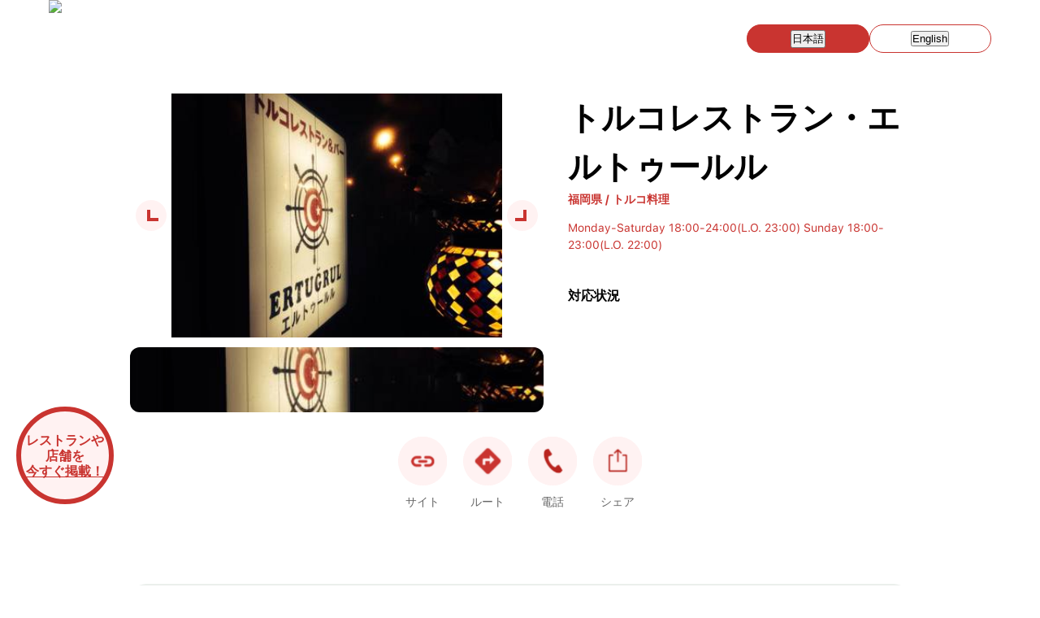

--- FILE ---
content_type: text/html; charset=utf-8
request_url: https://www.halalgourmet.jp/ja/restaurant/700519
body_size: 11454
content:
<!DOCTYPE html><html lang="ja"><head><meta charSet="utf-8"/><meta name="viewport" content="width=device-width, initial-scale=1"/><link rel="preload" as="image" imageSrcSet="/_next/image?url=%2Fimages%2Fheader-logo.png&amp;w=384&amp;q=75 1x, /_next/image?url=%2Fimages%2Fheader-logo.png&amp;w=640&amp;q=75 2x"/><link rel="preload" as="image" href="https://storage.googleapis.com/halal-gourmet-japan.appspot.com/shops/images/2386_original.jpg?GoogleAccessId=firebase-adminsdk-qlbdm%40halal-gourmet-japan.iam.gserviceaccount.com&amp;Expires=1769376483&amp;Signature=scYfBv79t5zSeFhr3kmHZDLoQ9YxQaBsuMLmFcOvTGBPMO8P3phvwKdDXm7OYLzoj8d1gQPoC3Ruyaei9l9c1tqQmI6s7BJU%2FyOM4y2B1QnspZtiSdir%2BpMiOyH%2B%2BMaXesfqHkXR4jeHFHCyU%2BkuuWX439cf8HjyyEzH%2BWTCIpsSeNd3x%2B7XtRbp7WkYXKA%2F8TQlKYgJIgHhI5FOrcvaeb446dzet14u3qZ6%2B2Yf1iaIfs97ljNynWZohKNUW0UO8iKQPBO7LQcAh3L4XR%2FQRMQDRxDWGh5XJYczzuQ2WyN49N%2F4rqD4Z7uWl62ZqLOr8lZr5menPOsh1YnZgyxvdA%3D%3D"/><link rel="preload" as="image" href="https://storage.googleapis.com/halal-gourmet-japan.appspot.com/shops/images/2385_original.jpg?GoogleAccessId=firebase-adminsdk-qlbdm%40halal-gourmet-japan.iam.gserviceaccount.com&amp;Expires=1769376483&amp;Signature=Yhx7oizFhOIgB0UiHdmXGwAynecu7dO6ztFQNWRyWJp8%2F9Jsa8b0Cl2atxnhGqVs9z1gh0TRUbEjlA012PhWfrRgbP4zusmIrRMIkGz5V6%2B58LCvKJIJuCuqGSD%2BA5LCycskkUENoGYYrLzuyjAKLv%2FJ1pcot8w4vLG1UuAY%2BwTPGc1qSPEyCv0IOrypW2DAxBKPIcSpOMh04Kh85RUoBN55xniSfqqKK%2BpuxP4f87WuiJk%2FhlbSygdoXtJmKSYP9T80H2S0znDAbNOU8EICfwTQKmzKJVBS3aDQQBn3vny50cm0tILq%2FTKIMtpHdKx1ExBrvbHtlTQSyEL1SIccCQ%3D%3D"/><link rel="stylesheet" href="/_next/static/chunks/06cd8cf88fb6aa80.css" data-precedence="next"/><link rel="stylesheet" href="/_next/static/chunks/1151794fc05bb6f7.css" data-precedence="next"/><link rel="stylesheet" href="/_next/static/chunks/3e494f77e9e57967.css" data-precedence="next"/><link rel="preload" as="script" fetchPriority="low" href="/_next/static/chunks/6cd826d6bc2d7731.js"/><script src="/_next/static/chunks/bb777d9a6bcf109f.js" async=""></script><script src="/_next/static/chunks/689e1150f2393423.js" async=""></script><script src="/_next/static/chunks/eb27fadf5c6e540b.js" async=""></script><script src="/_next/static/chunks/e085fe29e72958ed.js" async=""></script><script src="/_next/static/chunks/43674c7c608f1424.js" async=""></script><script src="/_next/static/chunks/turbopack-a692c1110ed71f97.js" async=""></script><script src="/_next/static/chunks/bb7fa27eebfd9621.js" async=""></script><script src="/_next/static/chunks/396d7a14f98215a6.js" async=""></script><script src="/_next/static/chunks/ee9cb0d9b1cda1af.js" async=""></script><script src="/_next/static/chunks/ac6821ca0cfc1f31.js" async=""></script><script src="/_next/static/chunks/fac1a8d84636d559.js" async=""></script><script async="" src="https://pagead2.googlesyndication.com/pagead/js/adsbygoogle.js?client=ca-pub-2067982598822468" crossorigin="anonymous"></script><script src="/_next/static/chunks/08dd3b6933afbb45.js" async=""></script><script src="/_next/static/chunks/d09ae76d8a3f88d7.js" async=""></script><link rel="preload" href="/_next/static/chunks/f74d180caf2674b1.css" as="style"/><link rel="preload" href="/css/common.css" as="style"/><link rel="preload" href="https://www.googletagmanager.com/gtag/js?id=G-V6DG6FH0HX" as="script"/><title>トルコレストラン・エルトゥールル - Muslim-Friendly Halal Guide - 福岡県 | ハラールグルメジャパン</title><meta name="description" content="トルコレストラン・エルトゥールルの情報。ムスリムやベジタリアンの方が安心して食事できるレストランです。"/><meta name="keywords" content="ハラール, ベジタリアン, レストラン"/><meta name="fb:app_id" content="1484198255226333"/><meta name="al:ios:app_store_id" content="1004830156"/><meta name="al:ios:app_name" content="Halal Gourmet Japan"/><meta name="apple-itunes-app" content="app-id=1004830156"/><meta name="al:url" content="https://halalgourmet.jp/ja/restaurant/700519"/><meta name="format-detection" content="telephone=no"/><meta name="keyword" content="ハラール,ムスリム,レストラン"/><meta name="al:ios:url" content="https://halalgourmet.jp/ja/restaurant/700519"/><meta property="og:title" content="トルコレストラン・エルトゥールル - Muslim-Friendly Halal Guide - 福岡県"/><meta property="og:description" content="トルコレストラン・エルトゥールルの情報。ムスリムやベジタリアンの方が安心して食事できるレストランです。"/><meta property="og:url" content="https://halalgourmet.jp/ja/restaurant/700519"/><meta property="og:locale" content="ja_JP"/><meta property="og:image" content="https://storage.googleapis.com/halal-gourmet-japan.appspot.com/shops/images/2386_original.jpg?GoogleAccessId=firebase-adminsdk-qlbdm%40halal-gourmet-japan.iam.gserviceaccount.com&amp;Expires=1769376483&amp;Signature=scYfBv79t5zSeFhr3kmHZDLoQ9YxQaBsuMLmFcOvTGBPMO8P3phvwKdDXm7OYLzoj8d1gQPoC3Ruyaei9l9c1tqQmI6s7BJU%2FyOM4y2B1QnspZtiSdir%2BpMiOyH%2B%2BMaXesfqHkXR4jeHFHCyU%2BkuuWX439cf8HjyyEzH%2BWTCIpsSeNd3x%2B7XtRbp7WkYXKA%2F8TQlKYgJIgHhI5FOrcvaeb446dzet14u3qZ6%2B2Yf1iaIfs97ljNynWZohKNUW0UO8iKQPBO7LQcAh3L4XR%2FQRMQDRxDWGh5XJYczzuQ2WyN49N%2F4rqD4Z7uWl62ZqLOr8lZr5menPOsh1YnZgyxvdA%3D%3D"/><meta property="og:type" content="article"/><meta name="twitter:card" content="summary"/><meta name="twitter:site" content="@GuideForMuslims"/><meta name="twitter:title" content="トルコレストラン・エルトゥールル - Muslim-Friendly Halal Guide - 福岡県"/><meta name="twitter:description" content="トルコレストラン・エルトゥールルの情報。ムスリムやベジタリアンの方が安心して食事できるレストランです。"/><meta name="twitter:image" content="https://storage.googleapis.com/halal-gourmet-japan.appspot.com/shops/images/2386_original.jpg?GoogleAccessId=firebase-adminsdk-qlbdm%40halal-gourmet-japan.iam.gserviceaccount.com&amp;Expires=1769376483&amp;Signature=scYfBv79t5zSeFhr3kmHZDLoQ9YxQaBsuMLmFcOvTGBPMO8P3phvwKdDXm7OYLzoj8d1gQPoC3Ruyaei9l9c1tqQmI6s7BJU%2FyOM4y2B1QnspZtiSdir%2BpMiOyH%2B%2BMaXesfqHkXR4jeHFHCyU%2BkuuWX439cf8HjyyEzH%2BWTCIpsSeNd3x%2B7XtRbp7WkYXKA%2F8TQlKYgJIgHhI5FOrcvaeb446dzet14u3qZ6%2B2Yf1iaIfs97ljNynWZohKNUW0UO8iKQPBO7LQcAh3L4XR%2FQRMQDRxDWGh5XJYczzuQ2WyN49N%2F4rqD4Z7uWl62ZqLOr8lZr5menPOsh1YnZgyxvdA%3D%3D"/><link rel="apple-touch-icon" href="/apple-icon.png?apple-icon.ac4df44f.png" sizes="180x180" type="image/png"/><link rel="stylesheet" href="/css/common.css"/><script defer="" src="/js/common.js"></script><script type="text/javascript" src="https://ajax.googleapis.com/ajax/libs/jquery/3.4.1/jquery.min.js"></script><script defer="" src="/js/jmap.js"></script><script src="/_next/static/chunks/a6dad97d9634a72d.js" noModule=""></script></head><body><div hidden=""><!--$--><!--/$--></div><header><nav class="header-wrap"><div class="header-logo"><a href="/ja"><img alt="Logo" width="260" height="260" decoding="async" data-nimg="1" style="color:transparent" srcSet="/_next/image?url=%2Fimages%2Fheader-logo.png&amp;w=384&amp;q=75 1x, /_next/image?url=%2Fimages%2Fheader-logo.png&amp;w=640&amp;q=75 2x" src="/_next/image?url=%2Fimages%2Fheader-logo.png&amp;w=640&amp;q=75"/></a></div><ul class="header-menu"></ul><ul class="header-btns"><li class="header-btn-lang "><button type="button" class="h-full w-full border-0 bg-transparent font-bold text-[16px] text-inherit !cursor-default" aria-label="日本語に切り替え">日本語</button></li><li class="header-btn-lang active"><button type="button" class="h-full w-full border-0 bg-transparent font-bold text-[16px] text-inherit cursor-pointer" aria-label="Switch to English">English</button></li></ul><nav class="header-sp-btns"><div id="header-sp-search" style="display:none"><div></div></div><div id="header-sp-menu"><div></div><div></div><div></div></div></nav></nav><nav id="header-sp-menu-list"><div class="title">Language</div><div class="lang "><button type="button" aria-label="Switch to English">English</button></div><div class="lang active"><button type="button" aria-label="日本語に切り替え">日本語</button></div><figure class="download"><img loading="lazy" src="/images/popup-title.png" width="1108" height="177" alt=""/><div class="!mt-4"><a href="https://apps.apple.com/jp/app/%E3%83%8F%E3%83%A9%E3%83%AB%E3%82%B0%E3%83%AB%E3%83%A1%E3%82%B8%E3%83%A3%E3%83%91%E3%83%B3/id1004830156?uo=4&amp;mt=8" target="_blank" rel="noreferrer">App Store</a><a href="https://play.google.com/store/apps/details?id=jp.halalgourmet.mobile" target="_blank" rel="noreferrer">Google Play</a></div></figure><div class="title">SNS</div><a href="https://www.facebook.com/login.php?next=https%3A%2F%2Fwww.facebook.com%2Fplugins%2Ferror%2Fconfirm%2Fpage%3Fiframe_referer%3Dhttps%253A%252F%252Fwww.halalgourmet.jp%252F%26kid_directed_site%3Dfalse%26secure%3Dtrue%26plugin%3Dpage%26return_params%3D%257B%2522adapt_container_width%2522%253A%2522true%2522%252C%2522app_id%2522%253A%25221484198255226333%2522%252C%2522channel%2522%253A%2522https%253A%252F%252Fstaticxx.facebook.com%252Fx%252Fconnect%252Fxd_arbiter%252F%253Fversion%253D46%2523cb%253Dfac957c6356c44282%2526domain%253Dwww.halalgourmet.jp%2526is_canvas%253Dfalse%2526origin%253Dhttps%25253A%25252F%25252Fwww.halalgourmet.jp%25252Ffc24fd814f021de12%2526relation%253Dparent.parent%2522%252C%2522container_width%2522%253A%2522480%2522%252C%2522hide_cover%2522%253A%2522true%2522%252C%2522href%2522%253A%2522https%253A%252F%252Fwww.facebook.com%252Fjapanguide4muslims%252F%2522%252C%2522locale%2522%253A%2522en_US%2522%252C%2522sdk%2522%253A%2522joey%2522%252C%2522show_facepile%2522%253A%2522true%2522%252C%2522small_header%2522%253A%2522true%2522%252C%2522width%2522%253A%2522300%2522%252C%2522ret%2522%253A%2522sentry%2522%252C%2522act%2522%253Anull%257D" target="_blank" rel="noreferrer">Facebook</a><a href="https://x.com/intent/post?url=https%3A%2F%2Fwww.halalgourmet.jp%2F&amp;text=Halal%20Gourmet%20Japan" target="_blank" rel="noreferrer">X</a><a href="https://www.instagram.com/halalgourmetjapan/" target="_blank" rel="noreferrer">Instagram</a></nav><nav id="sp-search-menu" class="archive-sidebar"><div class="search-box"><input type="text" placeholder="検索"/><button type="button" class="search-delete">×</button></div></nav></header><main class="detail container mx-auto px-4 py-8"><section id="information"><div class="info-pics"><div class="swiper" id="detail-slider-main"><div class="swiper-wrapper"><div class="swiper-slide"><figure class="main-pic"><img src="https://storage.googleapis.com/halal-gourmet-japan.appspot.com/shops/images/2386_original.jpg?GoogleAccessId=firebase-adminsdk-qlbdm%40halal-gourmet-japan.iam.gserviceaccount.com&amp;Expires=1769376483&amp;Signature=scYfBv79t5zSeFhr3kmHZDLoQ9YxQaBsuMLmFcOvTGBPMO8P3phvwKdDXm7OYLzoj8d1gQPoC3Ruyaei9l9c1tqQmI6s7BJU%2FyOM4y2B1QnspZtiSdir%2BpMiOyH%2B%2BMaXesfqHkXR4jeHFHCyU%2BkuuWX439cf8HjyyEzH%2BWTCIpsSeNd3x%2B7XtRbp7WkYXKA%2F8TQlKYgJIgHhI5FOrcvaeb446dzet14u3qZ6%2B2Yf1iaIfs97ljNynWZohKNUW0UO8iKQPBO7LQcAh3L4XR%2FQRMQDRxDWGh5XJYczzuQ2WyN49N%2F4rqD4Z7uWl62ZqLOr8lZr5menPOsh1YnZgyxvdA%3D%3D" alt="トルコレストラン・エルトゥールル 1" width="800" height="600"/></figure></div><div class="swiper-slide"><figure class="main-pic"><img src="https://storage.googleapis.com/halal-gourmet-japan.appspot.com/shops/images/2385_original.jpg?GoogleAccessId=firebase-adminsdk-qlbdm%40halal-gourmet-japan.iam.gserviceaccount.com&amp;Expires=1769376483&amp;Signature=Yhx7oizFhOIgB0UiHdmXGwAynecu7dO6ztFQNWRyWJp8%2F9Jsa8b0Cl2atxnhGqVs9z1gh0TRUbEjlA012PhWfrRgbP4zusmIrRMIkGz5V6%2B58LCvKJIJuCuqGSD%2BA5LCycskkUENoGYYrLzuyjAKLv%2FJ1pcot8w4vLG1UuAY%2BwTPGc1qSPEyCv0IOrypW2DAxBKPIcSpOMh04Kh85RUoBN55xniSfqqKK%2BpuxP4f87WuiJk%2FhlbSygdoXtJmKSYP9T80H2S0znDAbNOU8EICfwTQKmzKJVBS3aDQQBn3vny50cm0tILq%2FTKIMtpHdKx1ExBrvbHtlTQSyEL1SIccCQ%3D%3D" alt="トルコレストラン・エルトゥールル 2" width="800" height="600"/></figure></div></div><div class="swiper-button-prev"></div><div class="swiper-button-next"></div></div><div class="swiper" id="detail-slider-thumb"><div class="swiper-wrapper"><div class="swiper-slide"><figure class="thumb-pic"><img src="https://storage.googleapis.com/halal-gourmet-japan.appspot.com/shops/images/2386_original.jpg?GoogleAccessId=firebase-adminsdk-qlbdm%40halal-gourmet-japan.iam.gserviceaccount.com&amp;Expires=1769376483&amp;Signature=scYfBv79t5zSeFhr3kmHZDLoQ9YxQaBsuMLmFcOvTGBPMO8P3phvwKdDXm7OYLzoj8d1gQPoC3Ruyaei9l9c1tqQmI6s7BJU%2FyOM4y2B1QnspZtiSdir%2BpMiOyH%2B%2BMaXesfqHkXR4jeHFHCyU%2BkuuWX439cf8HjyyEzH%2BWTCIpsSeNd3x%2B7XtRbp7WkYXKA%2F8TQlKYgJIgHhI5FOrcvaeb446dzet14u3qZ6%2B2Yf1iaIfs97ljNynWZohKNUW0UO8iKQPBO7LQcAh3L4XR%2FQRMQDRxDWGh5XJYczzuQ2WyN49N%2F4rqD4Z7uWl62ZqLOr8lZr5menPOsh1YnZgyxvdA%3D%3D" alt="トルコレストラン・エルトゥールル thumbnail 1" width="800" height="600"/></figure></div><div class="swiper-slide"><figure class="thumb-pic"><img src="https://storage.googleapis.com/halal-gourmet-japan.appspot.com/shops/images/2385_original.jpg?GoogleAccessId=firebase-adminsdk-qlbdm%40halal-gourmet-japan.iam.gserviceaccount.com&amp;Expires=1769376483&amp;Signature=Yhx7oizFhOIgB0UiHdmXGwAynecu7dO6ztFQNWRyWJp8%2F9Jsa8b0Cl2atxnhGqVs9z1gh0TRUbEjlA012PhWfrRgbP4zusmIrRMIkGz5V6%2B58LCvKJIJuCuqGSD%2BA5LCycskkUENoGYYrLzuyjAKLv%2FJ1pcot8w4vLG1UuAY%2BwTPGc1qSPEyCv0IOrypW2DAxBKPIcSpOMh04Kh85RUoBN55xniSfqqKK%2BpuxP4f87WuiJk%2FhlbSygdoXtJmKSYP9T80H2S0znDAbNOU8EICfwTQKmzKJVBS3aDQQBn3vny50cm0tILq%2FTKIMtpHdKx1ExBrvbHtlTQSyEL1SIccCQ%3D%3D" alt="トルコレストラン・エルトゥールル thumbnail 2" width="800" height="600"/></figure></div></div></div></div><div class="info-text"><h1>トルコレストラン・エルトゥールル</h1><div class="category">福岡県 / トルコ料理</div><div class="attr"><img alt="" loading="lazy" width="20" height="20" decoding="async" data-nimg="1" class="!mr-1" style="color:transparent" srcSet="/_next/image?url=%2Fimages%2Ficon-clock.png&amp;w=32&amp;q=75 1x, /_next/image?url=%2Fimages%2Ficon-clock.png&amp;w=48&amp;q=75 2x" src="/_next/image?url=%2Fimages%2Ficon-clock.png&amp;w=48&amp;q=75"/>Monday-Saturday 18:00-24:00(L.O. 23:00)
Sunday 18:00-23:00(L.O. 22:00)<br/></div><h2>対応状況</h2><div class="icons"><figure class="icon"><img alt="" loading="lazy" width="100" height="100" decoding="async" data-nimg="1" style="color:transparent" srcSet="/_next/image?url=%2Fimages%2Ffeatures%2Frestaurants%2Ficon_certified_100-off.png&amp;w=128&amp;q=75 1x, /_next/image?url=%2Fimages%2Ffeatures%2Frestaurants%2Ficon_certified_100-off.png&amp;w=256&amp;q=75 2x" src="/_next/image?url=%2Fimages%2Ffeatures%2Frestaurants%2Ficon_certified_100-off.png&amp;w=256&amp;q=75"/></figure><figure class="icon"><img alt="" loading="lazy" width="100" height="100" decoding="async" data-nimg="1" style="color:transparent" srcSet="/_next/image?url=%2Fimages%2Ffeatures%2Frestaurants%2Ficon_meat_100.png&amp;w=128&amp;q=75 1x, /_next/image?url=%2Fimages%2Ffeatures%2Frestaurants%2Ficon_meat_100.png&amp;w=256&amp;q=75 2x" src="/_next/image?url=%2Fimages%2Ffeatures%2Frestaurants%2Ficon_meat_100.png&amp;w=256&amp;q=75"/></figure><figure class="icon"><img alt="" loading="lazy" width="100" height="100" decoding="async" data-nimg="1" style="color:transparent" srcSet="/_next/image?url=%2Fimages%2Ffeatures%2Frestaurants%2Ficon_porkfree_100.png&amp;w=128&amp;q=75 1x, /_next/image?url=%2Fimages%2Ffeatures%2Frestaurants%2Ficon_porkfree_100.png&amp;w=256&amp;q=75 2x" src="/_next/image?url=%2Fimages%2Ffeatures%2Frestaurants%2Ficon_porkfree_100.png&amp;w=256&amp;q=75"/></figure><figure class="icon"><img alt="" loading="lazy" width="100" height="100" decoding="async" data-nimg="1" style="color:transparent" srcSet="/_next/image?url=%2Fimages%2Ffeatures%2Frestaurants%2Ficon_seasoning_100.png&amp;w=128&amp;q=75 1x, /_next/image?url=%2Fimages%2Ffeatures%2Frestaurants%2Ficon_seasoning_100.png&amp;w=256&amp;q=75 2x" src="/_next/image?url=%2Fimages%2Ffeatures%2Frestaurants%2Ficon_seasoning_100.png&amp;w=256&amp;q=75"/></figure><figure class="icon"><img alt="" loading="lazy" width="100" height="100" decoding="async" data-nimg="1" style="color:transparent" srcSet="/_next/image?url=%2Fimages%2Ffeatures%2Frestaurants%2Ficon_meal_100.png&amp;w=128&amp;q=75 1x, /_next/image?url=%2Fimages%2Ffeatures%2Frestaurants%2Ficon_meal_100.png&amp;w=256&amp;q=75 2x" src="/_next/image?url=%2Fimages%2Ffeatures%2Frestaurants%2Ficon_meal_100.png&amp;w=256&amp;q=75"/></figure><figure class="icon"><img alt="" loading="lazy" width="100" height="100" decoding="async" data-nimg="1" style="color:transparent" srcSet="/_next/image?url=%2Fimages%2Ffeatures%2Frestaurants%2Ficon_noalcoholicdrinks_100-off.png&amp;w=128&amp;q=75 1x, /_next/image?url=%2Fimages%2Ffeatures%2Frestaurants%2Ficon_noalcoholicdrinks_100-off.png&amp;w=256&amp;q=75 2x" src="/_next/image?url=%2Fimages%2Ffeatures%2Frestaurants%2Ficon_noalcoholicdrinks_100-off.png&amp;w=256&amp;q=75"/></figure><figure class="icon"><img alt="" loading="lazy" width="100" height="100" decoding="async" data-nimg="1" style="color:transparent" srcSet="/_next/image?url=%2Fimages%2Ffeatures%2Frestaurants%2Ficon_owner_100.png&amp;w=128&amp;q=75 1x, /_next/image?url=%2Fimages%2Ffeatures%2Frestaurants%2Ficon_owner_100.png&amp;w=256&amp;q=75 2x" src="/_next/image?url=%2Fimages%2Ffeatures%2Frestaurants%2Ficon_owner_100.png&amp;w=256&amp;q=75"/></figure><figure class="icon"><img alt="" loading="lazy" width="100" height="100" decoding="async" data-nimg="1" style="color:transparent" srcSet="/_next/image?url=%2Fimages%2Ffeatures%2Frestaurants%2Ficon_cook_100.png&amp;w=128&amp;q=75 1x, /_next/image?url=%2Fimages%2Ffeatures%2Frestaurants%2Ficon_cook_100.png&amp;w=256&amp;q=75 2x" src="/_next/image?url=%2Fimages%2Ffeatures%2Frestaurants%2Ficon_cook_100.png&amp;w=256&amp;q=75"/></figure><figure class="icon"><img alt="" loading="lazy" width="100" height="100" decoding="async" data-nimg="1" style="color:transparent" srcSet="/_next/image?url=%2Fimages%2Ffeatures%2Frestaurants%2Ficon_storage_100.png&amp;w=128&amp;q=75 1x, /_next/image?url=%2Fimages%2Ffeatures%2Frestaurants%2Ficon_storage_100.png&amp;w=256&amp;q=75 2x" src="/_next/image?url=%2Fimages%2Ffeatures%2Frestaurants%2Ficon_storage_100.png&amp;w=256&amp;q=75"/></figure><figure class="icon"><img alt="" loading="lazy" width="100" height="100" decoding="async" data-nimg="1" style="color:transparent" srcSet="/_next/image?url=%2Fimages%2Ffeatures%2Frestaurants%2Ficon_tableware_100.png&amp;w=128&amp;q=75 1x, /_next/image?url=%2Fimages%2Ffeatures%2Frestaurants%2Ficon_tableware_100.png&amp;w=256&amp;q=75 2x" src="/_next/image?url=%2Fimages%2Ffeatures%2Frestaurants%2Ficon_tableware_100.png&amp;w=256&amp;q=75"/></figure><figure class="icon"><img alt="" loading="lazy" width="100" height="100" decoding="async" data-nimg="1" style="color:transparent" srcSet="/_next/image?url=%2Fimages%2Ffeatures%2Frestaurants%2Ficon_noalcoholinmeal_100.png&amp;w=128&amp;q=75 1x, /_next/image?url=%2Fimages%2Ffeatures%2Frestaurants%2Ficon_noalcoholinmeal_100.png&amp;w=256&amp;q=75 2x" src="/_next/image?url=%2Fimages%2Ffeatures%2Frestaurants%2Ficon_noalcoholinmeal_100.png&amp;w=256&amp;q=75"/></figure><figure class="icon"><img alt="" loading="lazy" width="100" height="100" decoding="async" data-nimg="1" style="color:transparent" srcSet="/_next/image?url=%2Fimages%2Ffeatures%2Frestaurants%2Ficon_vegetarian_100.png&amp;w=128&amp;q=75 1x, /_next/image?url=%2Fimages%2Ffeatures%2Frestaurants%2Ficon_vegetarian_100.png&amp;w=256&amp;q=75 2x" src="/_next/image?url=%2Fimages%2Ffeatures%2Frestaurants%2Ficon_vegetarian_100.png&amp;w=256&amp;q=75"/></figure><figure class="icon"><img alt="" loading="lazy" width="100" height="100" decoding="async" data-nimg="1" style="color:transparent" srcSet="/_next/image?url=%2Fimages%2Ffeatures%2Frestaurants%2Ficon_prayer_100.png&amp;w=128&amp;q=75 1x, /_next/image?url=%2Fimages%2Ffeatures%2Frestaurants%2Ficon_prayer_100.png&amp;w=256&amp;q=75 2x" src="/_next/image?url=%2Fimages%2Ffeatures%2Frestaurants%2Ficon_prayer_100.png&amp;w=256&amp;q=75"/></figure><figure class="icon"><img alt="" loading="lazy" width="100" height="100" decoding="async" data-nimg="1" style="color:transparent" srcSet="/_next/image?url=%2Fimages%2Ffeatures%2Frestaurants%2Ficon_wifi_100.png&amp;w=128&amp;q=75 1x, /_next/image?url=%2Fimages%2Ffeatures%2Frestaurants%2Ficon_wifi_100.png&amp;w=256&amp;q=75 2x" src="/_next/image?url=%2Fimages%2Ffeatures%2Frestaurants%2Ficon_wifi_100.png&amp;w=256&amp;q=75"/></figure><figure class="icon"><img alt="" loading="lazy" width="100" height="100" decoding="async" data-nimg="1" style="color:transparent" srcSet="/_next/image?url=%2Fimages%2Ffeatures%2Frestaurants%2Ficon_delivery_100-off.png&amp;w=128&amp;q=75 1x, /_next/image?url=%2Fimages%2Ffeatures%2Frestaurants%2Ficon_delivery_100-off.png&amp;w=256&amp;q=75 2x" src="/_next/image?url=%2Fimages%2Ffeatures%2Frestaurants%2Ficon_delivery_100-off.png&amp;w=256&amp;q=75"/></figure><figure class="icon"><img alt="" loading="lazy" width="100" height="100" decoding="async" data-nimg="1" style="color:transparent" srcSet="/_next/image?url=%2Fimages%2Ffeatures%2Frestaurants%2Ficon_takeout_100.png&amp;w=128&amp;q=75 1x, /_next/image?url=%2Fimages%2Ffeatures%2Frestaurants%2Ficon_takeout_100.png&amp;w=256&amp;q=75 2x" src="/_next/image?url=%2Fimages%2Ffeatures%2Frestaurants%2Ficon_takeout_100.png&amp;w=256&amp;q=75"/></figure><figure class="icon"><img alt="" loading="lazy" width="100" height="100" decoding="async" data-nimg="1" style="color:transparent" srcSet="/_next/image?url=%2Fimages%2Ffeatures%2Frestaurants%2Ficon_creditcard_100-off.png&amp;w=128&amp;q=75 1x, /_next/image?url=%2Fimages%2Ffeatures%2Frestaurants%2Ficon_creditcard_100-off.png&amp;w=256&amp;q=75 2x" src="/_next/image?url=%2Fimages%2Ffeatures%2Frestaurants%2Ficon_creditcard_100-off.png&amp;w=256&amp;q=75"/></figure><figure class="icon"><img alt="" loading="lazy" width="100" height="100" decoding="async" data-nimg="1" style="color:transparent" srcSet="/_next/image?url=%2Fimages%2Ffeatures%2Frestaurants%2Ficon_group_100-off.png&amp;w=128&amp;q=75 1x, /_next/image?url=%2Fimages%2Ffeatures%2Frestaurants%2Ficon_group_100-off.png&amp;w=256&amp;q=75 2x" src="/_next/image?url=%2Fimages%2Ffeatures%2Frestaurants%2Ficon_group_100-off.png&amp;w=256&amp;q=75"/></figure></div></div></section><section id="link"><div class="link-box"><a href="http://www.ertugrul-web.com" target="_blank" rel="noopener noreferrer"><img loading="lazy" src="/images/icon-link.png" width="241" height="241" alt=""/></a>サイト</div><div class="link-box"><a href="https://maps.google.com/maps/dir//33.8848598,130.880406/@33.8848598,130.880406,17z" target="_blank" rel="noopener noreferrer"><img loading="lazy" src="/images/icon-direction.png" width="241" height="241" alt=""/></a>ルート</div><div class="link-box Links-module__I2-bha__linkBox"><a href="#" role="button" tabindex="0"><img loading="lazy" src="/images/icon-tel.png" width="241" height="241" alt=""/></a>電話</div><div class="link-box Links-module__I2-bha__linkBox"><a><img loading="lazy" src="/images/icon-share.png" width="241" height="241" alt=""/></a>シェア</div></section><section id="map"><iframe src="https://www.google.com/maps/embed/v1/place?key=AIzaSyCmLNcUjNoVXwvFsF0TwZohqtZiR8jG3eI&amp;q=33.8848598,130.880406" width="600" height="450" style="border:0" allowFullScreen="" loading="lazy" referrerPolicy="no-referrer-when-downgrade" title="Google Maps"></iframe><div class="map-address">福岡県北九州市小倉北区魚町1-4-9長市ビル2F<!-- -->, 802-0006</div></section></main><!--$--><!--/$--><footer class=""><div class="footer-banner"><a href="https://fooddiversity.today/" target="_blank" rel="noopener noreferrer"><img alt="Food Diversity Today" loading="lazy" width="902" height="354" decoding="async" data-nimg="1" style="color:transparent" srcSet="/_next/image?url=%2Fimages%2Fbanner01.png&amp;w=1080&amp;q=75 1x, /_next/image?url=%2Fimages%2Fbanner01.png&amp;w=1920&amp;q=75 2x" src="/_next/image?url=%2Fimages%2Fbanner01.png&amp;w=1920&amp;q=75"/></a><a href="https://www.masjid-finder.jp/" target="_blank" rel="noopener noreferrer"><img alt="Masjid Finder" loading="lazy" width="902" height="354" decoding="async" data-nimg="1" style="color:transparent" srcSet="/_next/image?url=%2Fimages%2Fbanner03.png&amp;w=1080&amp;q=75 1x, /_next/image?url=%2Fimages%2Fbanner03.png&amp;w=1920&amp;q=75 2x" src="/_next/image?url=%2Fimages%2Fbanner03.png&amp;w=1920&amp;q=75"/></a><a href="/ja/getlisted"><img alt="Don Quijote Discount Coupon" loading="lazy" width="902" height="341" decoding="async" data-nimg="1" style="color:transparent" srcSet="/_next/image?url=%2Fimages%2Fbanner04.png&amp;w=1080&amp;q=75 1x, /_next/image?url=%2Fimages%2Fbanner04.png&amp;w=1920&amp;q=75 2x" src="/_next/image?url=%2Fimages%2Fbanner04.png&amp;w=1920&amp;q=75"/></a><a href="https://japanportal.donki-global.com/coupon/?ptcd=0256000001" target="_blank" rel="noopener noreferrer"><img alt="Get Listed" loading="lazy" width="902" height="354" decoding="async" data-nimg="1" style="color:transparent" srcSet="/_next/image?url=%2Fimages%2Fd-coupon-banner.jpg&amp;w=1080&amp;q=75 1x, /_next/image?url=%2Fimages%2Fd-coupon-banner.jpg&amp;w=1920&amp;q=75 2x" src="/_next/image?url=%2Fimages%2Fd-coupon-banner.jpg&amp;w=1920&amp;q=75"/></a></div><div class="footer-wrap"><div class="footer-logo"><a href="/ja"><img alt="HALAL GOURMET JAPAN" loading="lazy" width="198" height="280" decoding="async" data-nimg="1" style="color:transparent" srcSet="/_next/image?url=%2Fimages%2Ffooter-logo.png&amp;w=256&amp;q=75 1x, /_next/image?url=%2Fimages%2Ffooter-logo.png&amp;w=640&amp;q=75 2x" src="/_next/image?url=%2Fimages%2Ffooter-logo.png&amp;w=640&amp;q=75"/></a></div><div class="footer-link"><ul class="footer-menu"><li><a href="/ja">ホーム</a></li><li><a href="https://apps.apple.com/jp/app/%E3%83%8F%E3%83%A9%E3%83%AB%E3%82%B0%E3%83%AB%E3%83%A1%E3%82%B8%E3%83%A3%E3%83%91%E3%83%B3/id1004830156" target="_blank" rel="noopener noreferrer">iOSアプリをダウンロード</a></li><li><a href="https://play.google.com/store/apps/details?id=jp.halalgourmet.mobile" target="_blank" rel="noopener noreferrer">Androidアプリをダウンロード</a></li><li><a href="/ja/privacypolicy">プライバシーポリシー</a></li><li><a href="/ja/terms">利用規約</a></li><li><a href="/ja/legal">特定商取引法に基づく表記</a></li><li><a href="/ja/getlisted">レストランや店舗の掲載</a></li><li><a href="https://www.halal-lens.com/" target="_blank" rel="noopener noreferrer">Halal Lens｜ハラールレンズ</a></li><li><a href="/ja/halal-lens-criteria">Halal Lens 判定基準</a></li></ul><div class="footer-sns"><a href="https://www.facebook.com/japanguide4muslims/" target="_blank" rel="noopener noreferrer"><img alt="Facebook" loading="lazy" width="27" height="28" decoding="async" data-nimg="1" style="color:transparent" srcSet="/_next/image?url=%2Fimages%2Ficon-facebook.png&amp;w=32&amp;q=75 1x, /_next/image?url=%2Fimages%2Ficon-facebook.png&amp;w=64&amp;q=75 2x" src="/_next/image?url=%2Fimages%2Ficon-facebook.png&amp;w=64&amp;q=75"/></a><a href="https://x.com/GuideForMuslims" target="_blank" rel="noopener noreferrer"><img alt="X" loading="lazy" width="27" height="28" decoding="async" data-nimg="1" style="color:transparent" srcSet="/_next/image?url=%2Fimages%2Ficon-x.png&amp;w=32&amp;q=75 1x, /_next/image?url=%2Fimages%2Ficon-x.png&amp;w=64&amp;q=75 2x" src="/_next/image?url=%2Fimages%2Ficon-x.png&amp;w=64&amp;q=75"/></a><a href="https://www.instagram.com/halalgourmetjapan/" target="_blank" rel="noopener noreferrer"><img alt="Instagram" loading="lazy" width="27" height="28" decoding="async" data-nimg="1" style="color:transparent" srcSet="/_next/image?url=%2Fimages%2Ficon-instagram.png&amp;w=32&amp;q=75 1x, /_next/image?url=%2Fimages%2Ficon-instagram.png&amp;w=64&amp;q=75 2x" src="/_next/image?url=%2Fimages%2Ficon-instagram.png&amp;w=64&amp;q=75"/></a></div></div></div><div class="copyright">Copyright © <!-- -->2026<!-- --> Halal Gourmet Japan All Rights Reserved.</div><a class="listed-cta" href="/ja/getlisted"><p>レストランや<br/>店舗を<br/><u>今すぐ掲載！</u></p></a></footer><script src="/_next/static/chunks/6cd826d6bc2d7731.js" id="_R_" async=""></script><script>(self.__next_f=self.__next_f||[]).push([0])</script><script>self.__next_f.push([1,"1:\"$Sreact.fragment\"\n3:I[39756,[\"/_next/static/chunks/bb7fa27eebfd9621.js\"],\"default\"]\n4:I[37457,[\"/_next/static/chunks/bb7fa27eebfd9621.js\"],\"default\"]\n7:I[97367,[\"/_next/static/chunks/bb7fa27eebfd9621.js\"],\"OutletBoundary\"]\n8:\"$Sreact.suspense\"\na:I[97367,[\"/_next/static/chunks/bb7fa27eebfd9621.js\"],\"ViewportBoundary\"]\nc:I[97367,[\"/_next/static/chunks/bb7fa27eebfd9621.js\"],\"MetadataBoundary\"]\ne:I[63491,[\"/_next/static/chunks/396d7a14f98215a6.js\"],\"default\"]\nf:I[79520,[\"/_next/static/chunks/ee9cb0d9b1cda1af.js\"],\"\"]\n10:I[32177,[\"/_next/static/chunks/ee9cb0d9b1cda1af.js\"],\"default\"]\n11:I[58298,[\"/_next/static/chunks/ee9cb0d9b1cda1af.js\",\"/_next/static/chunks/ac6821ca0cfc1f31.js\"],\"default\"]\n12:I[29306,[\"/_next/static/chunks/ee9cb0d9b1cda1af.js\",\"/_next/static/chunks/fac1a8d84636d559.js\"],\"default\"]\n13:I[75925,[\"/_next/static/chunks/ee9cb0d9b1cda1af.js\"],\"default\"]\n:HL[\"/_next/static/chunks/06cd8cf88fb6aa80.css\",\"style\"]\n:HL[\"/_next/static/chunks/1151794fc05bb6f7.css\",\"style\"]\n:HL[\"/_next/static/chunks/3e494f77e9e57967.css\",\"style\"]\n:HL[\"/_next/static/chunks/f74d180caf2674b1.css\",\"style\"]\n:HL[\"/css/common.css\",\"style\"]\n"])</script><script>self.__next_f.push([1,"0:{\"P\":null,\"b\":\"tSsM_OAmItTcqjXrfpueN\",\"c\":[\"\",\"ja\",\"restaurant\",\"700519\"],\"q\":\"\",\"i\":false,\"f\":[[[\"\",{\"children\":[\"ja\",{\"children\":[\"restaurant\",{\"children\":[[\"aliasId\",\"700519\",\"d\"],{\"children\":[\"__PAGE__\",{}]}]}]}]},\"$undefined\",\"$undefined\",true],[[\"$\",\"$1\",\"c\",{\"children\":[[[\"$\",\"link\",\"0\",{\"rel\":\"stylesheet\",\"href\":\"/_next/static/chunks/06cd8cf88fb6aa80.css\",\"precedence\":\"next\",\"crossOrigin\":\"$undefined\",\"nonce\":\"$undefined\"}],[\"$\",\"script\",\"script-0\",{\"src\":\"/_next/static/chunks/ee9cb0d9b1cda1af.js\",\"async\":true,\"nonce\":\"$undefined\"}]],\"$L2\"]}],{\"children\":[[\"$\",\"$1\",\"c\",{\"children\":[null,[\"$\",\"$L3\",null,{\"parallelRouterKey\":\"children\",\"error\":\"$undefined\",\"errorStyles\":\"$undefined\",\"errorScripts\":\"$undefined\",\"template\":[\"$\",\"$L4\",null,{}],\"templateStyles\":\"$undefined\",\"templateScripts\":\"$undefined\",\"notFound\":\"$undefined\",\"forbidden\":\"$undefined\",\"unauthorized\":\"$undefined\"}]]}],{\"children\":[[\"$\",\"$1\",\"c\",{\"children\":[null,[\"$\",\"$L3\",null,{\"parallelRouterKey\":\"children\",\"error\":\"$undefined\",\"errorStyles\":\"$undefined\",\"errorScripts\":\"$undefined\",\"template\":[\"$\",\"$L4\",null,{}],\"templateStyles\":\"$undefined\",\"templateScripts\":\"$undefined\",\"notFound\":\"$undefined\",\"forbidden\":\"$undefined\",\"unauthorized\":\"$undefined\"}]]}],{\"children\":[[\"$\",\"$1\",\"c\",{\"children\":[null,\"$L5\"]}],{\"children\":[[\"$\",\"$1\",\"c\",{\"children\":[\"$L6\",[[\"$\",\"link\",\"0\",{\"rel\":\"stylesheet\",\"href\":\"/_next/static/chunks/1151794fc05bb6f7.css\",\"precedence\":\"next\",\"crossOrigin\":\"$undefined\",\"nonce\":\"$undefined\"}],[\"$\",\"link\",\"1\",{\"rel\":\"stylesheet\",\"href\":\"/_next/static/chunks/3e494f77e9e57967.css\",\"precedence\":\"next\",\"crossOrigin\":\"$undefined\",\"nonce\":\"$undefined\"}],[\"$\",\"script\",\"script-0\",{\"src\":\"/_next/static/chunks/08dd3b6933afbb45.js\",\"async\":true,\"nonce\":\"$undefined\"}],[\"$\",\"script\",\"script-1\",{\"src\":\"/_next/static/chunks/d09ae76d8a3f88d7.js\",\"async\":true,\"nonce\":\"$undefined\"}]],[\"$\",\"$L7\",null,{\"children\":[\"$\",\"$8\",null,{\"name\":\"Next.MetadataOutlet\",\"children\":\"$@9\"}]}]]}],{},null,false,false]},null,false,false]},null,false,false]},null,false,false]},null,false,false],[\"$\",\"$1\",\"h\",{\"children\":[null,[\"$\",\"$La\",null,{\"children\":\"$@b\"}],[\"$\",\"div\",null,{\"hidden\":true,\"children\":[\"$\",\"$Lc\",null,{\"children\":[\"$\",\"$8\",null,{\"name\":\"Next.Metadata\",\"children\":\"$@d\"}]}]}],null]}],false]],\"m\":\"$undefined\",\"G\":[\"$e\",[[\"$\",\"link\",\"0\",{\"rel\":\"stylesheet\",\"href\":\"/_next/static/chunks/f74d180caf2674b1.css\",\"precedence\":\"next\",\"crossOrigin\":\"$undefined\",\"nonce\":\"$undefined\"}]]],\"S\":false}\n"])</script><script>self.__next_f.push([1,"5:[\"$\",\"$L3\",null,{\"parallelRouterKey\":\"children\",\"error\":\"$undefined\",\"errorStyles\":\"$undefined\",\"errorScripts\":\"$undefined\",\"template\":[\"$\",\"$L4\",null,{}],\"templateStyles\":\"$undefined\",\"templateScripts\":\"$undefined\",\"notFound\":\"$undefined\",\"forbidden\":\"$undefined\",\"unauthorized\":\"$undefined\"}]\n"])</script><script>self.__next_f.push([1,"2:[\"$\",\"html\",null,{\"lang\":\"ja\",\"children\":[[\"$\",\"head\",null,{\"children\":[[\"$\",\"link\",null,{\"rel\":\"stylesheet\",\"href\":\"/css/common.css\"}],[\"$\",\"script\",null,{\"defer\":true,\"src\":\"/js/common.js\"}],[\"$\",\"script\",null,{\"type\":\"text/javascript\",\"src\":\"https://ajax.googleapis.com/ajax/libs/jquery/3.4.1/jquery.min.js\"}],[\"$\",\"script\",null,{\"defer\":true,\"src\":\"/js/jmap.js\"}],[\"$\",\"script\",null,{\"async\":true,\"src\":\"https://pagead2.googlesyndication.com/pagead/js/adsbygoogle.js?client=ca-pub-2067982598822468\",\"crossOrigin\":\"anonymous\"}],[[\"$\",\"$Lf\",null,{\"src\":\"https://www.googletagmanager.com/gtag/js?id=G-V6DG6FH0HX\",\"strategy\":\"afterInteractive\"}],[\"$\",\"$Lf\",null,{\"id\":\"google-analytics\",\"strategy\":\"afterInteractive\",\"children\":\"\\n                window.dataLayer = window.dataLayer || [];\\n                function gtag(){dataLayer.push(arguments);}\\n                gtag('js', new Date());\\n                gtag('config', 'G-V6DG6FH0HX');\\n              \"}]]]}],[\"$\",\"body\",null,{\"children\":[[\"$\",\"$L10\",null,{}],[\"$\",\"$L3\",null,{\"parallelRouterKey\":\"children\",\"error\":\"$11\",\"errorStyles\":[[\"$\",\"link\",\"0\",{\"rel\":\"stylesheet\",\"href\":\"/_next/static/chunks/f74d180caf2674b1.css\",\"precedence\":\"next\",\"crossOrigin\":\"$undefined\",\"nonce\":\"$undefined\"}]],\"errorScripts\":[[\"$\",\"script\",\"script-0\",{\"src\":\"/_next/static/chunks/ac6821ca0cfc1f31.js\",\"async\":true}]],\"template\":[\"$\",\"$L4\",null,{}],\"templateStyles\":\"$undefined\",\"templateScripts\":\"$undefined\",\"notFound\":[[\"$\",\"$L12\",null,{}],[[\"$\",\"link\",\"0\",{\"rel\":\"stylesheet\",\"href\":\"/_next/static/chunks/f74d180caf2674b1.css\",\"precedence\":\"next\",\"crossOrigin\":\"$undefined\",\"nonce\":\"$undefined\"}]]],\"forbidden\":\"$undefined\",\"unauthorized\":\"$undefined\"}],[\"$\",\"$L13\",null,{}]]}]]}]\n"])</script><script>self.__next_f.push([1,"b:[[\"$\",\"meta\",\"0\",{\"charSet\":\"utf-8\"}],[\"$\",\"meta\",\"1\",{\"name\":\"viewport\",\"content\":\"width=device-width, initial-scale=1\"}]]\n"])</script><script>self.__next_f.push([1,"14:I[20504,[\"/_next/static/chunks/ee9cb0d9b1cda1af.js\",\"/_next/static/chunks/08dd3b6933afbb45.js\",\"/_next/static/chunks/d09ae76d8a3f88d7.js\"],\"PopupProvider\"]\n15:I[82315,[\"/_next/static/chunks/ee9cb0d9b1cda1af.js\",\"/_next/static/chunks/08dd3b6933afbb45.js\",\"/_next/static/chunks/d09ae76d8a3f88d7.js\"],\"default\"]\n18:I[69348,[\"/_next/static/chunks/ee9cb0d9b1cda1af.js\",\"/_next/static/chunks/08dd3b6933afbb45.js\",\"/_next/static/chunks/d09ae76d8a3f88d7.js\"],\"Links\"]\n19:I[27201,[\"/_next/static/chunks/bb7fa27eebfd9621.js\"],\"IconMark\"]\n6:[\"$\",\"$L14\",null,{\"children\":[[\"$\",\"$L15\",null,{\"shopId\":700519}],[\"$\",\"main\",null,{\"className\":\"detail container mx-auto px-4 py-8\",\"children\":[\"$L16\",\"\",\"$L17\",[\"$\",\"$L18\",null,{\"website\":\"http://www.ertugrul-web.com\",\"latitude\":33.8848598,\"longitude\":130.880406,\"tel\":\"093-531-8095\",\"aliasId\":700519,\"sns\":{}}],[\"$\",\"section\",null,{\"id\":\"map\",\"children\":[[\"$\",\"iframe\",null,{\"src\":\"https://www.google.com/maps/embed/v1/place?key=AIzaSyCmLNcUjNoVXwvFsF0TwZohqtZiR8jG3eI\u0026q=33.8848598,130.880406\",\"width\":\"600\",\"height\":\"450\",\"style\":{\"border\":0},\"allowFullScreen\":true,\"loading\":\"lazy\",\"referrerPolicy\":\"no-referrer-when-downgrade\",\"title\":\"Google Maps\"}],[\"$\",\"div\",null,{\"className\":\"map-address\",\"children\":[\"福岡県北九州市小倉北区魚町1-4-9長市ビル2F\",\", 802-0006\"]}]]}]]}]]}]\n"])</script><script>self.__next_f.push([1,"d:[[\"$\",\"title\",\"0\",{\"children\":\"トルコレストラン・エルトゥールル - Muslim-Friendly Halal Guide - 福岡県 | ハラールグルメジャパン\"}],[\"$\",\"meta\",\"1\",{\"name\":\"description\",\"content\":\"トルコレストラン・エルトゥールルの情報。ムスリムやベジタリアンの方が安心して食事できるレストランです。\"}],[\"$\",\"meta\",\"2\",{\"name\":\"keywords\",\"content\":\"ハラール, ベジタリアン, レストラン\"}],[\"$\",\"meta\",\"3\",{\"name\":\"fb:app_id\",\"content\":\"1484198255226333\"}],[\"$\",\"meta\",\"4\",{\"name\":\"al:ios:app_store_id\",\"content\":\"1004830156\"}],[\"$\",\"meta\",\"5\",{\"name\":\"al:ios:app_name\",\"content\":\"Halal Gourmet Japan\"}],[\"$\",\"meta\",\"6\",{\"name\":\"apple-itunes-app\",\"content\":\"app-id=1004830156\"}],[\"$\",\"meta\",\"7\",{\"name\":\"al:url\",\"content\":\"https://halalgourmet.jp/ja/restaurant/700519\"}],[\"$\",\"meta\",\"8\",{\"name\":\"format-detection\",\"content\":\"telephone=no\"}],[\"$\",\"meta\",\"9\",{\"name\":\"keyword\",\"content\":\"ハラール,ムスリム,レストラン\"}],[\"$\",\"meta\",\"10\",{\"name\":\"al:ios:url\",\"content\":\"https://halalgourmet.jp/ja/restaurant/700519\"}],[\"$\",\"meta\",\"11\",{\"property\":\"og:title\",\"content\":\"トルコレストラン・エルトゥールル - Muslim-Friendly Halal Guide - 福岡県\"}],[\"$\",\"meta\",\"12\",{\"property\":\"og:description\",\"content\":\"トルコレストラン・エルトゥールルの情報。ムスリムやベジタリアンの方が安心して食事できるレストランです。\"}],[\"$\",\"meta\",\"13\",{\"property\":\"og:url\",\"content\":\"https://halalgourmet.jp/ja/restaurant/700519\"}],[\"$\",\"meta\",\"14\",{\"property\":\"og:locale\",\"content\":\"ja_JP\"}],[\"$\",\"meta\",\"15\",{\"property\":\"og:image\",\"content\":\"https://storage.googleapis.com/halal-gourmet-japan.appspot.com/shops/images/2386_original.jpg?GoogleAccessId=firebase-adminsdk-qlbdm%40halal-gourmet-japan.iam.gserviceaccount.com\u0026Expires=1769376483\u0026Signature=scYfBv79t5zSeFhr3kmHZDLoQ9YxQaBsuMLmFcOvTGBPMO8P3phvwKdDXm7OYLzoj8d1gQPoC3Ruyaei9l9c1tqQmI6s7BJU%2FyOM4y2B1QnspZtiSdir%2BpMiOyH%2B%2BMaXesfqHkXR4jeHFHCyU%2BkuuWX439cf8HjyyEzH%2BWTCIpsSeNd3x%2B7XtRbp7WkYXKA%2F8TQlKYgJIgHhI5FOrcvaeb446dzet14u3qZ6%2B2Yf1iaIfs97ljNynWZohKNUW0UO8iKQPBO7LQcAh3L4XR%2FQRMQDRxDWGh5XJYczzuQ2WyN49N%2F4rqD4Z7uWl62ZqLOr8lZr5menPOsh1YnZgyxvdA%3D%3D\"}],[\"$\",\"meta\",\"16\",{\"property\":\"og:type\",\"content\":\"article\"}],[\"$\",\"meta\",\"17\",{\"name\":\"twitter:card\",\"content\":\"summary\"}],[\"$\",\"meta\",\"18\",{\"name\":\"twitter:site\",\"content\":\"@GuideForMuslims\"}],[\"$\",\"meta\",\"19\",{\"name\":\"twitter:title\",\"content\":\"トルコレストラン・エルトゥールル - Muslim-Friendly Halal Guide - 福岡県\"}],[\"$\",\"meta\",\"20\",{\"name\":\"twitter:description\",\"content\":\"トルコレストラン・エルトゥールルの情報。ムスリムやベジタリアンの方が安心して食事できるレストランです。\"}],[\"$\",\"meta\",\"21\",{\"name\":\"twitter:image\",\"content\":\"https://storage.googleapis.com/halal-gourmet-japan.appspot.com/shops/images/2386_original.jpg?GoogleAccessId=firebase-adminsdk-qlbdm%40halal-gourmet-japan.iam.gserviceaccount.com\u0026Expires=1769376483\u0026Signature=scYfBv79t5zSeFhr3kmHZDLoQ9YxQaBsuMLmFcOvTGBPMO8P3phvwKdDXm7OYLzoj8d1gQPoC3Ruyaei9l9c1tqQmI6s7BJU%2FyOM4y2B1QnspZtiSdir%2BpMiOyH%2B%2BMaXesfqHkXR4jeHFHCyU%2BkuuWX439cf8HjyyEzH%2BWTCIpsSeNd3x%2B7XtRbp7WkYXKA%2F8TQlKYgJIgHhI5FOrcvaeb446dzet14u3qZ6%2B2Yf1iaIfs97ljNynWZohKNUW0UO8iKQPBO7LQcAh3L4XR%2FQRMQDRxDWGh5XJYczzuQ2WyN49N%2F4rqD4Z7uWl62ZqLOr8lZr5menPOsh1YnZgyxvdA%3D%3D\"}],[\"$\",\"link\",\"22\",{\"rel\":\"apple-touch-icon\",\"href\":\"/apple-icon.png?apple-icon.ac4df44f.png\",\"sizes\":\"180x180\",\"type\":\"image/png\"}],[\"$\",\"$L19\",\"23\",{}]]\n"])</script><script>self.__next_f.push([1,"9:null\n"])</script><script>self.__next_f.push([1,"1a:I[82149,[\"/_next/static/chunks/ee9cb0d9b1cda1af.js\",\"/_next/static/chunks/08dd3b6933afbb45.js\",\"/_next/static/chunks/d09ae76d8a3f88d7.js\"],\"SliderWrapper\"]\n1b:I[5500,[\"/_next/static/chunks/ee9cb0d9b1cda1af.js\",\"/_next/static/chunks/08dd3b6933afbb45.js\",\"/_next/static/chunks/d09ae76d8a3f88d7.js\"],\"Image\"]\n"])</script><script>self.__next_f.push([1,"16:[\"$\",\"section\",null,{\"id\":\"information\",\"children\":[[\"$\",\"div\",null,{\"className\":\"info-pics\",\"children\":[\"$\",\"$L1a\",null,{\"imageUrls\":[\"https://storage.googleapis.com/halal-gourmet-japan.appspot.com/shops/images/2386_original.jpg?GoogleAccessId=firebase-adminsdk-qlbdm%40halal-gourmet-japan.iam.gserviceaccount.com\u0026Expires=1769376483\u0026Signature=scYfBv79t5zSeFhr3kmHZDLoQ9YxQaBsuMLmFcOvTGBPMO8P3phvwKdDXm7OYLzoj8d1gQPoC3Ruyaei9l9c1tqQmI6s7BJU%2FyOM4y2B1QnspZtiSdir%2BpMiOyH%2B%2BMaXesfqHkXR4jeHFHCyU%2BkuuWX439cf8HjyyEzH%2BWTCIpsSeNd3x%2B7XtRbp7WkYXKA%2F8TQlKYgJIgHhI5FOrcvaeb446dzet14u3qZ6%2B2Yf1iaIfs97ljNynWZohKNUW0UO8iKQPBO7LQcAh3L4XR%2FQRMQDRxDWGh5XJYczzuQ2WyN49N%2F4rqD4Z7uWl62ZqLOr8lZr5menPOsh1YnZgyxvdA%3D%3D\",\"https://storage.googleapis.com/halal-gourmet-japan.appspot.com/shops/images/2385_original.jpg?GoogleAccessId=firebase-adminsdk-qlbdm%40halal-gourmet-japan.iam.gserviceaccount.com\u0026Expires=1769376483\u0026Signature=Yhx7oizFhOIgB0UiHdmXGwAynecu7dO6ztFQNWRyWJp8%2F9Jsa8b0Cl2atxnhGqVs9z1gh0TRUbEjlA012PhWfrRgbP4zusmIrRMIkGz5V6%2B58LCvKJIJuCuqGSD%2BA5LCycskkUENoGYYrLzuyjAKLv%2FJ1pcot8w4vLG1UuAY%2BwTPGc1qSPEyCv0IOrypW2DAxBKPIcSpOMh04Kh85RUoBN55xniSfqqKK%2BpuxP4f87WuiJk%2FhlbSygdoXtJmKSYP9T80H2S0znDAbNOU8EICfwTQKmzKJVBS3aDQQBn3vny50cm0tILq%2FTKIMtpHdKx1ExBrvbHtlTQSyEL1SIccCQ%3D%3D\"],\"name\":\"トルコレストラン・エルトゥールル\"}]}],[\"$\",\"div\",null,{\"className\":\"info-text\",\"children\":[[\"$\",\"h1\",null,{\"children\":\"トルコレストラン・エルトゥールル\"}],[\"$\",\"div\",null,{\"className\":\"category\",\"children\":\"福岡県 / トルコ料理\"}],[\"$\",\"div\",null,{\"className\":\"attr\",\"children\":[[[\"$\",\"$L1b\",null,{\"src\":\"/images/icon-clock.png\",\"alt\":\"\",\"width\":20,\"height\":20,\"className\":\"!mr-1\",\"loading\":\"lazy\"}],\"Monday-Saturday 18:00-24:00(L.O. 23:00)\\nSunday 18:00-23:00(L.O. 22:00)\",[\"$\",\"br\",null,{}]],\"\",false]}],[\"$\",\"h2\",null,{\"children\":\"対応状況\"}],[\"$\",\"div\",null,{\"className\":\"icons\",\"children\":[[\"$\",\"figure\",\"certified\",{\"className\":\"icon\",\"children\":[\"$\",\"$L1b\",null,{\"src\":\"/images/features/restaurants/icon_certified_100-off.png\",\"alt\":\"\",\"width\":100,\"height\":100,\"loading\":\"lazy\"}]}],[\"$\",\"figure\",\"meat\",{\"className\":\"icon\",\"children\":[\"$\",\"$L1b\",null,{\"src\":\"/images/features/restaurants/icon_meat_100.png\",\"alt\":\"\",\"width\":100,\"height\":100,\"loading\":\"lazy\"}]}],[\"$\",\"figure\",\"porkFree\",{\"className\":\"icon\",\"children\":[\"$\",\"$L1b\",null,{\"src\":\"/images/features/restaurants/icon_porkfree_100.png\",\"alt\":\"\",\"width\":100,\"height\":100,\"loading\":\"lazy\"}]}],[\"$\",\"figure\",\"seasoning\",{\"className\":\"icon\",\"children\":[\"$\",\"$L1b\",null,{\"src\":\"/images/features/restaurants/icon_seasoning_100.png\",\"alt\":\"\",\"width\":100,\"height\":100,\"loading\":\"lazy\"}]}],[\"$\",\"figure\",\"meal\",{\"className\":\"icon\",\"children\":[\"$\",\"$L1b\",null,{\"src\":\"/images/features/restaurants/icon_meal_100.png\",\"alt\":\"\",\"width\":100,\"height\":100,\"loading\":\"lazy\"}]}],[\"$\",\"figure\",\"noAlcoholicDrinks\",{\"className\":\"icon\",\"children\":[\"$\",\"$L1b\",null,{\"src\":\"/images/features/restaurants/icon_noalcoholicdrinks_100-off.png\",\"alt\":\"\",\"width\":100,\"height\":100,\"loading\":\"lazy\"}]}],[\"$\",\"figure\",\"owner\",{\"className\":\"icon\",\"children\":[\"$\",\"$L1b\",null,{\"src\":\"/images/features/restaurants/icon_owner_100.png\",\"alt\":\"\",\"width\":100,\"height\":100,\"loading\":\"lazy\"}]}],[\"$\",\"figure\",\"cook\",{\"className\":\"icon\",\"children\":[\"$\",\"$L1b\",null,{\"src\":\"/images/features/restaurants/icon_cook_100.png\",\"alt\":\"\",\"width\":100,\"height\":100,\"loading\":\"lazy\"}]}],[\"$\",\"figure\",\"storage\",{\"className\":\"icon\",\"children\":[\"$\",\"$L1b\",null,{\"src\":\"/images/features/restaurants/icon_storage_100.png\",\"alt\":\"\",\"width\":100,\"height\":100,\"loading\":\"lazy\"}]}],[\"$\",\"figure\",\"tableware\",{\"className\":\"icon\",\"children\":[\"$\",\"$L1b\",null,{\"src\":\"/images/features/restaurants/icon_tableware_100.png\",\"alt\":\"\",\"width\":100,\"height\":100,\"loading\":\"lazy\"}]}],[\"$\",\"figure\",\"noAlcoholInMeal\",{\"className\":\"icon\",\"children\":[\"$\",\"$L1b\",null,{\"src\":\"/images/features/restaurants/icon_noalcoholinmeal_100.png\",\"alt\":\"\",\"width\":100,\"height\":100,\"loading\":\"lazy\"}]}],[\"$\",\"figure\",\"vegetarian\",{\"className\":\"icon\",\"children\":[\"$\",\"$L1b\",null,{\"src\":\"/images/features/restaurants/icon_vegetarian_100.png\",\"alt\":\"\",\"width\":100,\"height\":100,\"loading\":\"lazy\"}]}],[\"$\",\"figure\",\"prayer\",{\"className\":\"icon\",\"children\":[\"$\",\"$L1b\",null,{\"src\":\"/images/features/restaurants/icon_prayer_100.png\",\"alt\":\"\",\"width\":100,\"height\":100,\"loading\":\"lazy\"}]}],[\"$\",\"figure\",\"wifi\",{\"className\":\"icon\",\"children\":\"$L1c\"}],\"$L1d\",\"$L1e\",\"$L1f\",\"$L20\"]}],\"$L21\"]}]]}]\n"])</script><script>self.__next_f.push([1,"1c:[\"$\",\"$L1b\",null,{\"src\":\"/images/features/restaurants/icon_wifi_100.png\",\"alt\":\"\",\"width\":100,\"height\":100,\"loading\":\"lazy\"}]\n1d:[\"$\",\"figure\",\"delivery\",{\"className\":\"icon\",\"children\":[\"$\",\"$L1b\",null,{\"src\":\"/images/features/restaurants/icon_delivery_100-off.png\",\"alt\":\"\",\"width\":100,\"height\":100,\"loading\":\"lazy\"}]}]\n1e:[\"$\",\"figure\",\"takeout\",{\"className\":\"icon\",\"children\":[\"$\",\"$L1b\",null,{\"src\":\"/images/features/restaurants/icon_takeout_100.png\",\"alt\":\"\",\"width\":100,\"height\":100,\"loading\":\"lazy\"}]}]\n1f:[\"$\",\"figure\",\"creditCard\",{\"className\":\"icon\",\"children\":[\"$\",\"$L1b\",null,{\"src\":\"/images/features/restaurants/icon_creditcard_100-off.png\",\"alt\":\"\",\"width\":100,\"height\":100,\"loading\":\"lazy\"}]}]\n20:[\"$\",\"figure\",\"group\",{\"className\":\"icon\",\"children\":[\"$\",\"$L1b\",null,{\"src\":\"/images/features/restaurants/icon_group_100-off.png\",\"alt\":\"\",\"width\":100,\"height\":100,\"loading\":\"lazy\"}]}]\n21:[false,null]\n"])</script><script>self.__next_f.push([1,"17:null\n"])</script></body></html>

--- FILE ---
content_type: text/html; charset=utf-8
request_url: https://www.google.com/recaptcha/api2/aframe
body_size: 269
content:
<!DOCTYPE HTML><html><head><meta http-equiv="content-type" content="text/html; charset=UTF-8"></head><body><script nonce="LK5zvPxZo7-3lNVDaikBZA">/** Anti-fraud and anti-abuse applications only. See google.com/recaptcha */ try{var clients={'sodar':'https://pagead2.googlesyndication.com/pagead/sodar?'};window.addEventListener("message",function(a){try{if(a.source===window.parent){var b=JSON.parse(a.data);var c=clients[b['id']];if(c){var d=document.createElement('img');d.src=c+b['params']+'&rc='+(localStorage.getItem("rc::a")?sessionStorage.getItem("rc::b"):"");window.document.body.appendChild(d);sessionStorage.setItem("rc::e",parseInt(sessionStorage.getItem("rc::e")||0)+1);localStorage.setItem("rc::h",'1769290088272');}}}catch(b){}});window.parent.postMessage("_grecaptcha_ready", "*");}catch(b){}</script></body></html>

--- FILE ---
content_type: text/css; charset=UTF-8
request_url: https://www.halalgourmet.jp/_next/static/chunks/06cd8cf88fb6aa80.css
body_size: 2142
content:
@layer properties{@supports (((-webkit-hyphens:none)) and (not (margin-trim:inline))) or ((-moz-orient:inline) and (not (color:rgb(from red r g b)))){*,:before,:after,::backdrop{--tw-rotate-x:initial;--tw-rotate-y:initial;--tw-rotate-z:initial;--tw-skew-x:initial;--tw-skew-y:initial;--tw-space-y-reverse:0;--tw-border-style:solid;--tw-font-weight:initial;--tw-blur:initial;--tw-brightness:initial;--tw-contrast:initial;--tw-grayscale:initial;--tw-hue-rotate:initial;--tw-invert:initial;--tw-opacity:initial;--tw-saturate:initial;--tw-sepia:initial;--tw-drop-shadow:initial;--tw-drop-shadow-color:initial;--tw-drop-shadow-alpha:100%;--tw-drop-shadow-size:initial}}}@layer theme{:root,:host{--color-red-500:#fb2c36;--color-red-700:#bf000f;--color-green-100:#dcfce7;--color-green-400:#05df72;--color-green-700:#008138;--color-blue-500:#3080ff;--color-blue-700:#1447e6;--color-gray-100:#f3f4f6;--color-gray-300:#d1d5dc;--color-black:#000;--color-white:#fff;--spacing:.25rem;--container-2xl:42rem;--container-6xl:72rem;--text-sm:.875rem;--text-sm--line-height:calc(1.25/.875);--text-xl:1.25rem;--text-4xl:2.25rem;--text-4xl--line-height:calc(2.5/2.25);--font-weight-medium:500;--font-weight-bold:700;--default-transition-duration:.15s;--default-transition-timing-function:cubic-bezier(.4,0,.2,1)}@supports (color:lab(0% 0 0)){:root,:host{--color-red-500:lab(55.4814% 75.0732 48.8528);--color-red-700:lab(40.4273% 67.2623 53.7441);--color-green-100:lab(96.1861% -13.8464 6.52365);--color-green-400:lab(78.503% -64.9265 39.7492);--color-green-700:lab(47.0329% -47.0239 31.4788);--color-blue-500:lab(54.1736% 13.3369 -74.6839);--color-blue-700:lab(36.9089% 35.0961 -85.6872);--color-gray-100:lab(96.1596% -.0823438 -1.13575);--color-gray-300:lab(85.1236% -.612259 -3.7138)}}}@layer utilities{.absolute{position:absolute}.fixed{position:fixed}.relative{position:relative}.inset-0{inset:calc(var(--spacing)*0)}.-top-12{top:calc(var(--spacing)*-12)}.right-0{right:calc(var(--spacing)*0)}.z-10{z-index:10}.z-50{z-index:50}.container{width:100%}@media (min-width:40rem){.container{max-width:40rem}}@media (min-width:48rem){.container{max-width:48rem}}@media (min-width:64rem){.container{max-width:64rem}}@media (min-width:80rem){.container{max-width:80rem}}@media (min-width:96rem){.container{max-width:96rem}}.mx-4{margin-inline:calc(var(--spacing)*4)}.mx-auto{margin-inline:auto}.\!my-8{margin-block:calc(var(--spacing)*8)!important}.\!my-16{margin-block:calc(var(--spacing)*16)!important}.my-10{margin-block:calc(var(--spacing)*10)}.\!mt-4{margin-top:calc(var(--spacing)*4)!important}.\!mt-8{margin-top:calc(var(--spacing)*8)!important}.\!mt-10{margin-top:calc(var(--spacing)*10)!important}.\!mt-16{margin-top:calc(var(--spacing)*16)!important}.mt-4{margin-top:calc(var(--spacing)*4)}.mt-8{margin-top:calc(var(--spacing)*8)}.\!mr-1{margin-right:calc(var(--spacing)*1)!important}.mr-4{margin-right:calc(var(--spacing)*4)}.\!mb-4{margin-bottom:calc(var(--spacing)*4)!important}.\!mb-\[4em\]{margin-bottom:4em!important}.mb-2{margin-bottom:calc(var(--spacing)*2)}.block{display:block}.contents{display:contents}.flex{display:flex}.grid{display:grid}.hidden{display:none}.inline-block{display:inline-block}.h-\[80vh\]{height:80vh}.h-full{height:100%}.\!w-110{width:calc(var(--spacing)*110)!important}.\!w-160{width:calc(var(--spacing)*160)!important}.w-full{width:100%}.\!max-w-\[160px\]{max-width:160px!important}.max-w-2xl{max-width:var(--container-2xl)}.max-w-6xl{max-width:var(--container-6xl)}.transform{transform:var(--tw-rotate-x,)var(--tw-rotate-y,)var(--tw-rotate-z,)var(--tw-skew-x,)var(--tw-skew-y,)}.\!cursor-default{cursor:default!important}.cursor-pointer{cursor:pointer}.list-none{list-style-type:none}.grid-cols-1{grid-template-columns:repeat(1,minmax(0,1fr))}.flex-col{flex-direction:column}.items-center{align-items:center}.justify-center{justify-content:center}.gap-4{gap:calc(var(--spacing)*4)}:where(.space-y-1>:not(:last-child)){--tw-space-y-reverse:0;margin-block-start:calc(calc(var(--spacing)*1)*var(--tw-space-y-reverse));margin-block-end:calc(calc(var(--spacing)*1)*calc(1 - var(--tw-space-y-reverse)))}:where(.space-y-4>:not(:last-child)){--tw-space-y-reverse:0;margin-block-start:calc(calc(var(--spacing)*4)*var(--tw-space-y-reverse));margin-block-end:calc(calc(var(--spacing)*4)*calc(1 - var(--tw-space-y-reverse)))}.rounded{border-radius:.25rem}.border{border-style:var(--tw-border-style);border-width:1px}.border-0{border-style:var(--tw-border-style);border-width:0}.border-green-400{border-color:var(--color-green-400)}.bg-black{background-color:var(--color-black)}.bg-blue-500{background-color:var(--color-blue-500)}.bg-gray-100{background-color:var(--color-gray-100)}.bg-green-100{background-color:var(--color-green-100)}.bg-red-500{background-color:var(--color-red-500)}.bg-transparent{background-color:#0000}.bg-white{background-color:var(--color-white)}.p-4{padding:calc(var(--spacing)*4)}.p-8{padding:calc(var(--spacing)*8)}.\!px-2{padding-inline:calc(var(--spacing)*2)!important}.px-4{padding-inline:calc(var(--spacing)*4)}.py-2{padding-block:calc(var(--spacing)*2)}.py-8{padding-block:calc(var(--spacing)*8)}.text-center{text-align:center}.\!text-xl\/16{font-size:var(--text-xl)!important;line-height:calc(var(--spacing)*16)!important}.text-4xl{font-size:var(--text-4xl);line-height:var(--tw-leading,var(--text-4xl--line-height))}.text-sm{font-size:var(--text-sm);line-height:var(--tw-leading,var(--text-sm--line-height))}.text-\[1\.6em\]{font-size:1.6em}.text-\[16px\]{font-size:16px}.font-bold{--tw-font-weight:var(--font-weight-bold);font-weight:var(--font-weight-bold)}.font-medium{--tw-font-weight:var(--font-weight-medium);font-weight:var(--font-weight-medium)}.whitespace-pre-line{white-space:pre-line}.text-green-700{color:var(--color-green-700)}.text-inherit{color:inherit}.text-white{color:var(--color-white)}.filter{filter:var(--tw-blur,)var(--tw-brightness,)var(--tw-contrast,)var(--tw-grayscale,)var(--tw-hue-rotate,)var(--tw-invert,)var(--tw-saturate,)var(--tw-sepia,)var(--tw-drop-shadow,)}.transition{transition-property:color,background-color,border-color,outline-color,text-decoration-color,fill,stroke,--tw-gradient-from,--tw-gradient-via,--tw-gradient-to,opacity,box-shadow,transform,translate,scale,rotate,filter,-webkit-backdrop-filter,backdrop-filter,display,content-visibility,overlay,pointer-events;transition-timing-function:var(--tw-ease,var(--default-transition-timing-function));transition-duration:var(--tw-duration,var(--default-transition-duration))}.transition-colors{transition-property:color,background-color,border-color,outline-color,text-decoration-color,fill,stroke,--tw-gradient-from,--tw-gradient-via,--tw-gradient-to;transition-timing-function:var(--tw-ease,var(--default-transition-timing-function));transition-duration:var(--tw-duration,var(--default-transition-duration))}@media (hover:hover){.hover\:bg-blue-700:hover{background-color:var(--color-blue-700)}.hover\:bg-red-700:hover{background-color:var(--color-red-700)}.hover\:text-gray-300:hover{color:var(--color-gray-300)}}@media (min-width:40rem){.sm\:grid-cols-4{grid-template-columns:repeat(4,minmax(0,1fr))}}}h1{margin-bottom:1rem;font-size:2rem;font-weight:700}@property --tw-rotate-x{syntax:"*";inherits:false}@property --tw-rotate-y{syntax:"*";inherits:false}@property --tw-rotate-z{syntax:"*";inherits:false}@property --tw-skew-x{syntax:"*";inherits:false}@property --tw-skew-y{syntax:"*";inherits:false}@property --tw-space-y-reverse{syntax:"*";inherits:false;initial-value:0}@property --tw-border-style{syntax:"*";inherits:false;initial-value:solid}@property --tw-font-weight{syntax:"*";inherits:false}@property --tw-blur{syntax:"*";inherits:false}@property --tw-brightness{syntax:"*";inherits:false}@property --tw-contrast{syntax:"*";inherits:false}@property --tw-grayscale{syntax:"*";inherits:false}@property --tw-hue-rotate{syntax:"*";inherits:false}@property --tw-invert{syntax:"*";inherits:false}@property --tw-opacity{syntax:"*";inherits:false}@property --tw-saturate{syntax:"*";inherits:false}@property --tw-sepia{syntax:"*";inherits:false}@property --tw-drop-shadow{syntax:"*";inherits:false}@property --tw-drop-shadow-color{syntax:"*";inherits:false}@property --tw-drop-shadow-alpha{syntax:"<percentage>";inherits:false;initial-value:100%}@property --tw-drop-shadow-size{syntax:"*";inherits:false}
/*# sourceMappingURL=289a60533c59771a.css.map*/

--- FILE ---
content_type: text/css; charset=UTF-8
request_url: https://www.halalgourmet.jp/_next/static/chunks/f74d180caf2674b1.css
body_size: 612
content:
.page-module___8aEwW__page{--gray-rgb:0,0,0;--gray-alpha-200:rgba(var(--gray-rgb),.08);--gray-alpha-100:rgba(var(--gray-rgb),.05);--button-primary-hover:#383838;--button-secondary-hover:#f2f2f2;min-height:100svh;font-family:var(--font-geist-sans);grid-template-rows:20px 1fr 20px;place-items:center;gap:64px;padding:80px;display:grid}@media (prefers-color-scheme:dark){.page-module___8aEwW__page{--gray-rgb:255,255,255;--gray-alpha-200:rgba(var(--gray-rgb),.145);--gray-alpha-100:rgba(var(--gray-rgb),.06);--button-primary-hover:#ccc;--button-secondary-hover:#1a1a1a}}.page-module___8aEwW__main{flex-direction:column;grid-row-start:2;gap:32px;display:flex}.page-module___8aEwW__main ol{font-family:var(--font-geist-mono);letter-spacing:-.01em;margin:0;padding-left:0;font-size:14px;line-height:24px;list-style-position:inside}.page-module___8aEwW__main li:not(:last-of-type){margin-bottom:8px}.page-module___8aEwW__main code{background:var(--gray-alpha-100);border-radius:4px;padding:2px 4px;font-family:inherit;font-weight:600}.page-module___8aEwW__ctas{gap:16px;display:flex}.page-module___8aEwW__ctas a{appearance:none;cursor:pointer;border:1px solid #0000;border-radius:128px;justify-content:center;align-items:center;height:48px;padding:0 20px;font-size:16px;font-weight:500;line-height:20px;transition:background .2s,color .2s,border-color .2s;display:flex}a.page-module___8aEwW__primary{background:var(--foreground);color:var(--background);gap:8px}a.page-module___8aEwW__secondary{border-color:var(--gray-alpha-200);min-width:180px}.page-module___8aEwW__footer{grid-row-start:3;gap:24px;display:flex}.page-module___8aEwW__footer a{align-items:center;gap:8px;display:flex}.page-module___8aEwW__footer img{flex-shrink:0}@media (hover:hover) and (pointer:fine){a.page-module___8aEwW__primary:hover{background:var(--button-primary-hover);border-color:#0000}a.page-module___8aEwW__secondary:hover{background:var(--button-secondary-hover);border-color:#0000}.page-module___8aEwW__footer a:hover{text-underline-offset:4px;text-decoration:underline}}@media (max-width:600px){.page-module___8aEwW__page{padding:32px 32px 80px}.page-module___8aEwW__main{align-items:center}.page-module___8aEwW__main ol{text-align:center}.page-module___8aEwW__ctas{flex-direction:column}.page-module___8aEwW__ctas a{height:40px;padding:0 16px;font-size:14px}a.page-module___8aEwW__secondary{min-width:auto}.page-module___8aEwW__footer{flex-wrap:wrap;justify-content:center;align-items:center}}@media (prefers-color-scheme:dark){.page-module___8aEwW__logo{filter:invert()}}
/*# sourceMappingURL=7abfc05f8be54359.css.map*/

--- FILE ---
content_type: application/javascript; charset=UTF-8
request_url: https://www.halalgourmet.jp/js/common.js
body_size: 3073
content:
/**

 * DOM構築後に実行

 */

var _g_ws_pre_body_pos = 0;

var _g_ws_popup_opened = false;

document.addEventListener("DOMContentLoaded", function () {
  // // 言語ボタンクリック時の挙動
  // // NOTE: 言語ボタンはaタグにしたのでjsでの動きは不要
  // document.querySelectorAll(".header-btn-lang").forEach((ele) =>
  //   ele.addEventListener("click", (e) => {
  //     const target = e.target;
  //     document.querySelectorAll(".header-btn-lang").forEach((ele) => {
  //       ele.classList.remove("active");
  //     });
  //     target.classList.add("active");
  //   }),
  // );

  //// スマホメニューをクリックしたらメニューを閉じる

  let menus = document.querySelectorAll('.sp-menu [href^="#"]');

  if (menus && menus.length > 0) {
    for (let menu of menus) {
      menu.addEventListener("click", function () {
        let checkbox = document.getElementById("sp-menu-check");

        if (checkbox) {
          checkbox.checked = false;
        }
      });
    }
  }

  //// スマホメニューボタン

  let sp_search = document.getElementById("header-sp-search");

  let sp_sidebar = document.getElementById("sp-search-menu");

  if (sp_search && sp_sidebar) {
    sp_search.addEventListener("click", function () {
      if (this.classList.contains("open")) {
        this.classList.remove("open");

        sp_sidebar.classList.remove("open");

        slideUp(sp_sidebar);

        document.querySelectorAll('.archive-search input[type="text"]').forEach((ele) => {
          ele.value = "";
        });
      } else {
        this.classList.add("open");

        sp_sidebar.classList.add("open");

        slideDown(sp_sidebar);
      }
    });
  }

  let sp_menu = document.getElementById("header-sp-menu");

  let sp_list = document.getElementById("header-sp-menu-list");

  if (sp_menu && sp_list && sp_search) {
    sp_menu.addEventListener("click", function () {
      if (sp_search.classList.contains("open")) {
        sp_search.classList.remove("open");

        sp_sidebar.classList.remove("open");

        slideUp(sp_sidebar);

        document.querySelectorAll('.archive-search input[type="text"]').forEach((ele) => {
          ele.value = "";
        });
      }
      if (this.classList.contains("open")) {
        this.classList.remove("open");

        sp_list.classList.remove("open");

        slideUp(sp_list);
      } else {
        this.classList.add("open");

        sp_list.classList.add("open");

        slideDown(sp_list);
      }
    });
  }

  //// スクロールアクション

  wsScrollAction();

  //// スライダー設定
  /*
    const mySwiper = new Swiper('#mv-slider', {
        // 無限ループ再生
        loop: true,
        
        // 切り替えの効果
        effect: 'slide',

        // 切り替えのスピード
        speed: 500,

        // 自動再生
        // autoplay: {
        //     delay: 3000,
        // },

        slidesPerView: 1.2,
        spaceBetween: 10,
        centeredSlides: true,

        breakpoints: {
            600: {
                slidesPerView: 2.5,
                spaceBetween: 20,
            },
            800: {
                slidesPerView: 3.5,
                spaceBetween: 20,
            },
        },

        // If we need pagination
        pagination: {
            el: '.swiper-pagination',
        },
        
        // Navigation arrows
        navigation: {
            nextEl: '.swiper-button-next',
            prevEl: '.swiper-button-prev',
        },
        
        // And if we need scrollbar
        scrollbar: {
            el: '.swiper-scrollbar',
        },
    });

    //// スライダー サムネイル
    const detailSwiperThumb = new Swiper('#detail-slider-thumb', {
        loop: true,
        slidesPerView: 3,
        spaceBetween: 10,
        breakpoints: {
            768: {
                slidesPerView: 4,
                spaceBetween: 10,
            },
        },
        freeMode: true,
        watchSlidesVisibility: true,
        watchSlidesProgress: true,
    });

    //// スライダー メイン
    const detailSwierMain = new Swiper('#detail-slider-main', {
        slidesPerView: 1,
        loop: true,
        navigation: {
            nextEl: '#detail-slider-main .swiper-button-next',
            prevEl: '#detail-slider-main .swiper-button-prev',
        },
        thumbs: {
            swiper: detailSwiperThumb,
        }
    });
    */

  //// モーダル設定
  // let popup = document.getElementById("ws-popup");

  // let popup_box = document.getElementById("popup-box");

  // let popup_close = document.getElementById("popup-close");

  // if (popup && popup_box && popup_close) {
  //   popup.addEventListener("click", function () {
  //     popup.classList.remove("show");

  //     let body = document.body;

  //     body.style.position = "relative";

  //     body.style.top = "0px";

  //     window.scrollTo({
  //       top: _g_ws_pre_body_pos,

  //       behavior: "instant",
  //     });
  //   });

  //   popup_box.addEventListener("click", function (e) {
  //     e.preventDefault();

  //     e.stopPropagation();
  //   });

  //   popup_close.addEventListener("click", function () {
  //     popup.click();
  //   });
  // }

  //// 検索窓設定

  let search_dels = document.querySelectorAll(".search-delete");

  if (search_dels && search_dels.length > 0) {
    for (let search_del of search_dels) {
      search_del.addEventListener("click", function () {
        if (this.previousElementSibling) {
          this.previousElementSibling.value = "";
        }
      });
    }
  }
});

/**

 * スクロールイベント設定

 * スクロールイベントが大量発生するのを防止する処理つき

 */

var _g_ws_scroll = false;

window.addEventListener("scroll", function () {
  if (!_g_ws_scroll) {
    _g_ws_scroll = true;

    requestAnimationFrame(() => {
      wsScrollAction();

      _g_ws_scroll = false;
    });
  }
});

/**

 * スクロールアクション

 */

function wsScrollAction() {
  // スクロール位置

  const scrollPos = window.scrollY;

  // 描画領域の高さ

  const winHeight = document.documentElement.clientHeight;

  //// スクロールするとヘッダーが変化（headerタグにscrollクラスを付与）

  // const header = document.querySelector('header');

  // if ( header ) {

  //     if ( scrollPos > 100 && !header.classList.contains('scroll') ) {

  //         header.classList.add('scroll');

  //     }

  //     else if ( scrollPos <= 100 && header.classList.contains('scroll') ) {

  //         header.classList.remove('scroll');

  //     }

  // }

  //// フェードイン処理

  // 下から100pxか画面1/10くらいの高さに来たらぼやっと表示させる

  // ws-scroll-fadeIn クラスは初期状態では opacity: 0.0 としておく

  // ws-scroll-fadeIn-l クラスは初期状態では opacity: 0.0 transform: translateX( -200px ) としておく

  // ws-scroll-fadeIn-r クラスは初期状態では opacity: 0.0 transform: translateX( 200px ) としておく

  // ws-scroll-fadeIn-u クラスは初期状態では opacity: 0.0 transform: translateY( -200px ) としておく

  // ws-scroll-fadeIn-d クラスは初期状態では opacity: 0.0 transform: translateY( 200px ) としておく

  let elems = document.querySelectorAll(
    ".ws-scroll-fadeIn, .ws-scroll-fadeIn-l, .ws-scroll-fadeIn-u, .ws-scroll-fadeIn-d, .ws-scroll-fadeIn-r, .ws-scroll-fadeIn-l",
  );

  if (elems && elems.length > 0) {
    for (let elem of elems) {
      let delay = parseInt(elem.getAttribute("data-wsdelay") ?? "0");

      let thisPos = elem.getBoundingClientRect().top;

      if (thisPos < winHeight - Math.min(100, winHeight * 0.1)) {
        if (delay > 0) {
          setTimeout(function () {
            elem.classList.add("ws-scroll-show");
          }, delay);
        } else {
          elem.classList.add("ws-scroll-show");
        }
      } else if (thisPos > winHeight) {
        elem.classList.remove("ws-scroll-show");
      }
    }
  }

  //// 「トップへ」処理

  // ws-goto-top クラスは初期状態では opacity: 0.0 としておく

  elems = document.querySelectorAll(".ws-goto-top");

  if (elems && elems.length > 0) {
    for (let elem of elems) {
      // 画面中央くらいスクロールしたら出現させる

      if (scrollPos > winHeight * 0.5) {
        elem.classList.add("ws-scroll-show");
      } else {
        elem.classList.remove("ws-scroll-show");
      }
    }
  }

//   //// スクロールするとモーダル表示

//   let popup = document.getElementById("ws-popup");

//   if (popup && !_g_ws_popup_opened) {
//     if (scrollPos > 500 && !popup.classList.contains("show")) {
//       popup.classList.add("show");

//       let body = document.body;

//       body.style.position = "fixed";

//       body.style.top = -scrollPos + "px";

//       _g_ws_pre_body_pos = scrollPos;

//       _g_ws_popup_opened = true;
//     }

//     // else if ( scrollPos <= 500 && popup.classList.contains('show') ) {

//     //     popup.classList.remove('show');

//     // }
//   }
}

// slideUp
const slideUp = (el, duration = 300) => {
  el.style.height = el.offsetHeight + "px";
  el.offsetHeight;
  el.style.transitionProperty = "height, margin, padding";
  el.style.transitionDuration = duration + "ms";
  el.style.transitionTimingFunction = "ease";
  el.style.overflow = "hidden";
  el.style.height = 0;
  el.style.paddingTop = 0;
  el.style.paddingBottom = 0;
  el.style.marginTop = 0;
  el.style.marginBottom = 0;
  setTimeout(() => {
    el.style.display = "none";
    el.style.removeProperty("height");
    el.style.removeProperty("padding-top");
    el.style.removeProperty("padding-bottom");
    el.style.removeProperty("margin-top");
    el.style.removeProperty("margin-bottom");
    el.style.removeProperty("overflow");
    el.style.removeProperty("transition-duration");
    el.style.removeProperty("transition-property");
    el.style.removeProperty("transition-timing-function");
  }, duration);
};

// slideDown
const slideDown = (el, duration = 300) => {
  el.style.removeProperty("display");
  let display = window.getComputedStyle(el).display;
  if (display === "none") {
    display = "block";
  }
  el.style.display = display;
  let height = el.offsetHeight;
  el.style.overflow = "hidden";
  el.style.height = 0;
  el.style.paddingTop = 0;
  el.style.paddingBottom = 0;
  el.style.marginTop = 0;
  el.style.marginBottom = 0;
  el.offsetHeight;
  el.style.transitionProperty = "height, margin, padding";
  el.style.transitionDuration = duration + "ms";
  el.style.transitionTimingFunction = "ease";
  el.style.height = height + "px";
  el.style.removeProperty("padding-top");
  el.style.removeProperty("padding-bottom");
  el.style.removeProperty("margin-top");
  el.style.removeProperty("margin-bottom");
  setTimeout(() => {
    el.style.removeProperty("height");
    el.style.removeProperty("overflow");
    el.style.removeProperty("transition-duration");
    el.style.removeProperty("transition-property");
    el.style.removeProperty("transition-timing-function");
  }, duration);
};

const closeBtn = document.getElementById("close-video");
const videoSection = document.getElementById("top_video");
if (closeBtn && videoSection) {
  closeBtn.addEventListener("click", function () {
    videoSection.style.display = "none";
  });
}

document.addEventListener("DOMContentLoaded", function () {
  // サムネイル動画クリックでライトボックス表示
  const videoThumb = document.getElementById("top_video_content");
  const lightbox = document.getElementById("video-lightbox");
  const closeLightbox = document.getElementById("close-lightbox");
  const youtubeIframe = document.getElementById("youtube-iframe");

  if (videoThumb && lightbox && closeLightbox) {
    videoThumb.addEventListener("click", function () {
      // 必要ならYouTube動画IDを動的に変更
      youtubeIframe.src = "https://www.youtube.com/embed/G_tysKuloSA?autoplay=1";
      lightbox.classList.add("active");
      document.body.style.overflow = "hidden";
    });
    closeLightbox.addEventListener("click", function () {
      lightbox.classList.remove("active");
      youtubeIframe.src = ""; // 再生停止
      document.body.style.overflow = "";
    });
    // ライトボックス外クリックで閉じる
    lightbox.addEventListener("click", function (e) {
      if (e.target === lightbox) {
        lightbox.classList.remove("active");
        youtubeIframe.src = "";
        document.body.style.overflow = "";
      }
    });
  }
});